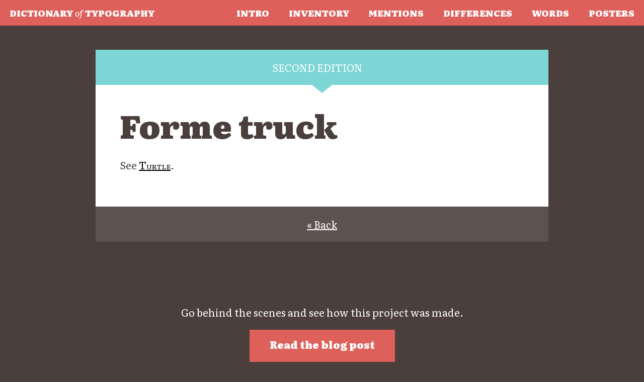

--- FILE ---
content_type: text/html
request_url: https://www.c82.net/typography/term/forme-truck
body_size: 1498
content:

<!doctype html>
<html lang="en">
<head>
    <title>Forme truck - A Brief Visual Exploration of A Dictionary of Typography</title>
    
    <!-- Meta info -->
    <meta http-equiv="Content-Type" content="text/html; charset=UTF-8" />
    <meta name="HandheldFriendly" content="true" />
	<meta name="viewport" content="initial-scale=1.0, user-scalable=yes, width=device-width" />
	<meta name="apple-mobile-web-app-title" content="Typography" />
	<meta property="og:title" content="Forme truck - A Brief Visual Exploration of A Dictionary of Typography" />
    <meta property="og:description" content="See Turtle." />
    <meta property="og:image" content="https://www.c82.net/images/typography/social-preview.jpg" />
    <meta name="twitter:card" content="summary_large_image" />
    <meta name="twitter:title" content="Forme truck - A Brief Visual Exploration of A Dictionary of Typography" />
    <meta name="twitter:description" content="See Turtle." />
    <meta name="twitter:image" content="https://www.c82.net/images/typography/social-preview.jpg" />
    
    <!-- Icons -->
	<link href="/images/typography/favicon.ico" rel="Shortcut Icon" type="image/x-icon" />
	<link href="/images/typography/apple-touch-icon.png" rel="apple-touch-icon" />
	
	<!-- Styles -->
	<link href="/styles/typography.css?t=887734890" rel="stylesheet" type="text/css" />
	<link href="//cdn.jsdelivr.net/gh/fancyapps/fancybox@3.5.7/dist/jquery.fancybox.min.css" rel="stylesheet" />
	<link href="/styles/tooltipster.bundle.min.css" rel="stylesheet" type="text/css" />
	
	<!-- Scripts -->
	<script src="//code.jquery.com/jquery-3.1.0.js"></script>
    <script src="//cdn.jsdelivr.net/npm/bootstrap@4.5.3/dist/js/bootstrap.bundle.min.js" integrity="sha384-ho+j7jyWK8fNQe+A12Hb8AhRq26LrZ/JpcUGGOn+Y7RsweNrtN/tE3MoK7ZeZDyx" crossorigin="anonymous"></script>
    <script src="//cdn.jsdelivr.net/gh/fancyapps/fancybox@3.5.7/dist/jquery.fancybox.min.js"></script>
    
        
    <script type="text/javascript">
        $(function(){
            $("#menu-toggle").on("touch click", function(){
                $("#menu").toggleClass("open");
                return false;
            });
        });
    </script>
	
	</head>
<body>

<!-- Google Tag Manager -->
<noscript><iframe src="//www.googletagmanager.com/ns.html?id=GTM-T7XBZQ"
height="0" width="0" style="display:none;visibility:hidden"></iframe></noscript>
<script>(function(w,d,s,l,i){w[l]=w[l]||[];w[l].push({'gtm.start':
new Date().getTime(),event:'gtm.js'});var f=d.getElementsByTagName(s)[0],
j=d.createElement(s),dl=l!='dataLayer'?'&l='+l:'';j.async=true;j.src=
'//www.googletagmanager.com/gtm.js?id='+i+dl;f.parentNode.insertBefore(j,f);
})(window,document,'script','dataLayer','GTM-T7XBZQ');</script>
<!-- End Google Tag Manager -->

<header class="header">
    <div class="logo"><a href="/typography"><span class="extra">Dictionary <i>of</i></span> Typography</a></div>
    <a aira-controls="menu" href="#" id="menu-toggle"><i aria-hidden="true" class="fas fa-bars"></i> Menu</a>
    <nav class="sitenav" id="menu">
                    <ul>
                <li><a href="/typography#intro">Intro</a></li>
                <li><a href="/typography#inventory">Inventory</a></li>
                <li><a href="/typography#mentions">Mentions</a></li>
                <li><a href="/typography#differences">Differences</a></li>
                <li><a href="/typography#words">Words</a></li>
                <li><a href="/typography/posters">Posters</a></li>
            </ul>
            </nav>
</header>

<main class="main" id="main">
<div class='term'>
    <ul class='term-nav nav nav-tabs' role='tablist'>
        <li><a aria-controls='second-edition-content' aria-selected='true' class='nav-link second active' data-toggle='tab' href='#second-edition-content' id='second-edition-tab' role='tab'>Second edition</a></li>
    </ul>

    <div class='term-content'>
        <div aria-labelledby='second-edition-tab' class='tab-pane active' id='second-edition-content' role='tabpanel'>
            <h1>Forme truck</h1>

            <p>See <a class="scaps" href="/typography/term/turtle">Turtle</a>.</p>
        </div>
    </div>
    <p class='back'><a href='/typography'>&laquo; Back</a></p>

</div>

</main>

<section style=" align-items: center;">
    <p>Go behind the scenes and see how this project was made.</p>
    <p><a class="action" href="/blog/?id=86">Read the blog post</a></p>
</section>

<footer class="footer">
    <p>A project from <a href="/">Nicholas Rougeux</a>.</p>
</footer>
</body>
</html>


--- FILE ---
content_type: text/css
request_url: https://www.c82.net/styles/typography.css?t=887734890
body_size: 5832
content:
/*--------------------------------+
 | Site: Dictionary of Typography |
 +--------------------------------*/


/* Imports
=====================================================================*/
@import url(//fonts.googleapis.com/css2?family=Literata:ital,wght@0,300;0,400;0,900;1,300;1,400;1,900&family=UnifrakturMaguntia&display=swap);
@import url(/styles/fontawesome.css);
@import url(/styles/reset.css);


/* Fonts
=====================================================================*/
.bl { font-family: UnifrakturMaguntia, cursive; }
body, button { font-family: Literata, serif; }
.charshape { font-family: Arial, sans-serif; }


/* Basics
=====================================================================*/
:root {
    --base: #4a3f3c;
    --both: #fff;
    --first: #dd605b;
    --second: #7dd6d5;
}

a { color: #fff; transition: all 0.05s ease-in-out; }
a:hover { text-decoration: none; }
blockquote { border-left: 10px solid rgba(0, 0, 0, 0.2); padding-left: 2rem; }
blockquote footer { margin-bottom: 1em; text-align: right; }
body { background: var(--base); color: #fff; font-size: 1.25rem; line-height: 1.5; }
cite, em, i { font-style: italic; }
em i { font-style: normal; }
h1 { font-size: 4rem; font-weight: 900; line-height: 1; margin-bottom: 0.5em; }
h2 { font-size: 4rem; font-weight: bold; line-height: 1.1; margin-bottom: 0.5em; }
figure { margin: 2rem auto; text-align: center; width: 80%; }
figcaption { padding: 1rem 0; text-align: center; }
figcaption a { text-decoration: underline; }
figcaption a:hover { text-decoration: none; }
img { max-width: 100%; }
li { margin-bottom: 0.5em; }
main { display: block; padding-top: 51px; }
ol { list-style: decimal; margin-left: 2em; }
ol, p, table, ul { margin-bottom: 1em; }

section {
    border-bottom: 1px solid rgba(255, 255, 255, 0.3);
    display: flex;
    flex-direction: column;
    justify-content: center;
    padding: 6vw 5%;
}

strong { font-weight: 900; }
table { border-collapse: collapse; width: 100%; }
td { border: 1px solid var(--base); border-width: 1px 0; padding: 0.5em 1em; }
th { border: 1px solid var(--base); border-width: 1px 0; padding: 0.5em 1em; }
ul { list-style: disc; margin-left: 2em; }


/* Layout
=====================================================================*/
.content-narrow { margin: 0 auto; max-width: 873px; }


/* Content
=====================================================================*/

/* Action */
.action {
    background: var(--first);
    display: inline-block;
    font-weight: 900;
    padding: 0.7em 2em 1em;
    text-decoration: none;
}

.action:hover { background: var(--second); }

/* Back */
.back a { background: rgba(255, 255, 255, 0.1); display: block; padding: 1em; text-align: center; }
.back a:hover { background: rgba(255, 255, 255, 0.4); }

/* Banners */
.banner { display: block; width: 100%; }

/* Character shapes */
.charshape { font-size: 1.2em; }

/* Colors */
.both { color: var(--both); }
.first { color: var(--first); }
.second { color: var(--second); }

/* Columns */
    /* Explicit */
    [class *= "columns"] { display: flex; justify-content: space-between; }
    .column { flex: 0 0 auto; }
    .columns2 .column { width: 48%; }
    .columns3 .column { width: 31%; }
    .columns4 .column { width: 23%; }
    
    /* Natural */
    [class *= "cols"] { column-gap: 2rem; margin-left: 0; }
    .cols2 { columns: 2; }
    .cols3 { columns: 3; }
    .cols4 { columns: 4; }
    .cols6 { columns: 6; }
    .cols-section { break-inside: avoid; }

/* Cover */
.cover {
    background: repeating-linear-gradient(-60deg, rgba(255, 255, 255, 0.03), rgba(255, 255, 255, 0.03) 40px, var(--base) 40px, var(--base) 50px);
    border: 0;
    min-height: 95vh;
    text-align: center;
}

.cover-action { font-size: 9vw; line-height: 1; margin: 0; }
.cover-action a { color: var(--first); text-decoration: none; }
.cover-action a:hover { color: var(--second); }
.cover-byline { display: block; font-size: 1rem; font-style: italic; margin-bottom: 2rem; }
.cover-title { display: block; font-size: 9vw; font-weight: 900; line-height: 1; margin-bottom: 0.3em; }
.cover-title i { font-weight: 300; }
.cover-title span { display: block; font-size: 3vw; }
.cover-subtitle { display: block; font-size: 3vw; font-weight: 300; margin-bottom: 0.1em; text-transform: uppercase; }

/* Features */
.feature { display: flex; flex-direction: row; padding: 0; }
.feature.flipped { flex-direction: row-reverse; }
.feature-media { display: block; object-fit: cover; }
.feature-text { padding: 6vw 5%; }
.feature-text, .feature-media { flex: 0 0 auto; width: 50%; }

/* Figures */
.fig-l { float: left; margin: 0.5rem 2rem 1rem 0; width: auto; }

/* Flat lists */
.flat { list-style: none; margin-left: 0; }

/* Flip */
.flip-v { display: inline-block; transform: scaleY(-1) translateY(-18%); }

/* Fractions */
.frac {
    align-items: stretch;
    display: inline-flex;
    flex-direction: column;
    font-size: 0.45em;
    line-height: 1;
    margin: 0 0.2rem;
    text-align: center;
    vertical-align: 0.65rem;
}
 
.frac-div {
    border-bottom: 1px solid #000;
    color: transparent;
    height: 1px;
    margin: 0.2em 0 0.1em;
}

/* Footer */
.footer { padding: 3rem 5%; text-align: center; }
.footer a:hover { text-decoration: underline; }

/* Footnotes */
.footnotes { border-top: 1px solid rgba(0, 0, 0, 0.2); font-size: 0.9rem; margin-top: 2rem; padding-top: 1rem; }
.footnotes ul { margin-left: 0; }

/* Legend */
.legend { margin: 0 auto 3rem; text-align: center; }
.legend figcaption { margin-bottom: 1rem; }
.legend li { display: inline; margin: 0 0.5em; }
.legend ul { list-style: none; margin: 0; }

/* Lines */
.line { display: inline-block; height: 10px; }
.line.both { background: var(--both); }
.line.first { background: var(--first); }
.line.second { background: var(--second); }

/* Lists */
.list { display: flex; margin-bottom: 3rem; }
.list a { border-bottom: 0px solid var(--base); display: inline; text-decoration: none; }
.list a:hover { border-bottom-width: 10px; }
.list a.both:active, .list a.both { border-bottom-color: var(--both); color: var(--both); }
.list a.first:active, .list a.first { border-bottom-color: var(--first); }
.list a.second:active, .list a.second { border-bottom-color: var(--second); }
.list h2 { color: #fff; flex: 0 0 auto; font-size: 6.875rem; font-weight: 900; line-height: 1; text-align: center; text-transform: uppercase; width: 9rem; }
.list .len { font-weight: 300; letter-spacing: -0.25em; }
.list li { display: inline; margin: 0 0.4em 0 0; }
.list ol { flex: 1 1 auto; font-size: 2.5rem; margin: 0; padding-left: 1rem; }

/* Hanging quote */
.hanging-quote { text-indent: -0.5em; }

/* Header */
.header {
    background: var(--first);
    display: flex;
    font-size: 1.1rem;
    font-weight: 900;
    justify-content: space-between;
    line-height: 1.1;
    position: fixed;
    text-transform: uppercase;
    width: 100%;
    z-index: 100;
}

.header a { display: block; padding: 0.9em 1.1em; text-decoration: none; }
.header a:hover { background: rgba(255, 255, 255, 0.3); }
.header i { font-weight: normal; text-transform: none; }
#menu-toggle { display: none; }
.sitenav li { margin: 0; }
.sitenav ul { display: flex; list-style: none; margin: 0; justify-content: center; }

/* Intro */
.intro-portrait { text-align: center; }
.intro-portrait img { border-radius: 100%; max-width: 200px; }
.intro figure { width: auto; }

/* Inventory */
.inventory {
    font-size: 2.5rem;
    font-weight: 900;
    letter-spacing:  -0.05em;
    line-height: 1;
    list-style: none;
    margin: 3rem 0;
    text-align: justify;
    text-transform: uppercase;
}

.inventory a { display: inline-block; position: relative; text-decoration: none; }
.inventory a:hover { box-shadow: 0 5px 0 #fff; }

.inventory a:hover:after {
    background: var(--base);
    box-shadow: 0 0 10px rgba(0, 0, 0, 1);
    border: 2px solid #fff;
    border-radius: 2px;
    content: attr(title);
    font-size: 1.5rem;
    font-weight: normal;
    left: 50%;
    letter-spacing: normal;
    padding: 1rem;
    position: absolute;
    text-align: center;
    text-transform: none;
    top: 0;
    transform: translate(-50%, -100%);
    width: 10em;
}

.inventory li { display: inline-block; margin: 0; }

    /* Legend */
    .inventory-legend { margin: 2rem auto 3rem; }
    .inventory-legend ul { list-style: none; margin: 0; }
    .inventory-legend-bar { flex: 0 0 auto; }
    .inventory-legend-bar.both { background: repeating-linear-gradient(-60deg, rgba(255, 255, 255, 0.9), rgba(255, 255, 255, 0.9) 10px, var(--both) 10px, var(--both) 20px); margin: 0 2px; }
    .inventory-legend-bar.first { background: repeating-linear-gradient(-60deg, rgba(221, 96, 91, 0.9), rgba(221, 96, 91, 0.9) 10px, var(--first) 10px, var(--first) 20px); border-radius: 2px 0 0 2px; }
    .inventory-legend-bar.second { background: repeating-linear-gradient(-60deg, rgba(125, 214, 213, 0.9), rgba(125, 214, 213, 0.9) 10px, var(--second) 10px, var(--second) 20px); border-radius: 0 2px 2px 0; }
    .inventory-legend-chart { display: flex; height: 1rem; }
    .inventory-legend-labels { display: flex; margin: 0; width: 100%; }
    .inventory-legend-labels li { flex: 0 0 auto; text-align: center; }
    
    /* Letter chart */
    .letter-chart { align-items: flex-end; display: flex; justify-content: space-between; list-style: none; margin-left: 0; }
    .letter-chart-bar { display: flex; flex-direction: column-reverse; height: 300px; padding-top: 20px; }
    .letter-chart-label { display: block; text-align: center; text-transform: uppercase; }
    .letter-chart-point { border-radius: 3px; display: flex; flex-direction: column-reverse; padding: 0 3px; width: calc(100% / 26); }
    .letter-chart-point:hover { cursor: pointer; opacity: 0.7; }
    .letter-chart-point.on { background: rgba(255, 255, 255, 0.3); }
    .letter-chart-value { display: block; height: var(--size); }
    .letter-chart-value.both { background: var(--both); }
    .letter-chart-value.first { background: var(--first); }
    .letter-chart-value.second { background: var(--second); }

/* Key-value pairs */
.column .kv { margin-bottom: 2em; }
.kv { margin-left: 0; }
.kv li { display: flex; justify-content: space-between; text-indent: 0 !important; }
.kv li::after { border-bottom: 2px dotted var(--base); content: ""; display: block; flex: 1 1 auto; order: 2; margin: 0 0.5em 0.3em; }
.kv-key { order: 1; }
.kv-value { order: 3; }

/* Mask */
#mask {
    background: var(--base);
    height: 100vh;
    left: 0;
    opacity: 0;
    position: fixed;
    top: 0;
    visibility: hidden;
    width: 100%;
    z-index: 90;
}

#mask.invisible { background: none; opacity: 1; visibility: visible; }
#mask.on { cursor: pointer; opacity: 0.8; visibility: visible; }
.masked { overflow: hidden; }

/* Modal */
#modal {
    background: var(--base);
    box-shadow: 0 0 50px rgba(0, 0, 0, 0.6);
    left: 50%;
    max-height: 80vh;
    max-width: 900px;
    -webkit-overflow-scrolling: touch;
    opacity: 0;
    overflow-x: hidden;
    overflow-y: auto;
    position: fixed;
    top: 50%;
    transform: translate(-50%, -50%);
    transition: all 0.1s ease-in-out;
    visibility: hidden;
    width: 83%;
    z-index: 100;
}

#modal.open { opacity: 1; visibility: visible; }

#modal-close {
    appearance: none;
    background: var(--base);
    border: 0;
    color: #fff;
    cursor: pointer;
    display: block;
    font-size: 3rem;
    line-height: 1;
    margin: 0;
    padding: 0 1rem;
    text-decoration: none;
    text-align: center;
}

#modal-close span { display: block; transform: translateY(-13%); }
#modal-close:hover { opacity: 0.7; }
#modal-body { position: relative; }
#modal .term { margin: 0; max-width: none; }
#modal .term-nav { top: 0; }
#modal .term-nav-close { display: flex; flex: 0 0 auto; }

/* No break */
.nb { white-space: nowrap; }

/* Refs */
.ref { fill: transparent; stroke-width: 1.5px; transition: all 0.05s ease-in-out; }
.ref:hover { fill: rgba(255, 255, 255, 0.2); stroke: #fff !important; }

.ref.on {
    animation-duration: 10s;
    animation-iteration-count: infinite;
    animation-timing-function: linear;
    stroke: #fff !important;
    stroke-dasharray: 10;
    stroke-width: 5px;
}

.ref.bi { stroke-width: 4px; }
.ref.bi.on { animation-name: bidir; animation-duration: 1s; }
.ref-axis { stroke: #fff; stroke-width: 2px; }
.ref-axis-end { fill: #fff; transform: translate(-10px, -5px); }
.ref-axis-start { fill: #fff; transform: translateX(5px); }
.ref-chart { height: 80vh; position: relative; }
.ref-chart svg { height: 100%; width: 100%; }
.ref-edition.first .ref-unknown { stroke: var(--both); }
.ref-edition.first .ref.backward { stroke: url(#first-backward); }
.ref-edition.first .ref.backward.on { animation-name: counterclockwise; }
.ref-edition.first .ref.bi { stroke: var(--first); }
.ref-edition.first .ref.forward { stroke: url(#first-forward); }
.ref-edition.first .ref.forward.on { animation-name: clockwise; }
.ref-edition.second .ref-unknown { stroke: var(--both); }
.ref-edition.second .ref.backward { stroke: url(#second-backward); }
.ref-edition.second .ref.backward.on { animation-name: clockwise; }
.ref-edition.second .ref.bi { stroke: var(--second); }
.ref-edition.second .ref.forward { stroke: url(#second-forward); }
.ref-edition.second .ref.forward.on { animation-name: counterclockwise; }
.ref-bands .ref-band { fill: #fff; opacity: 0.1; }
.ref-bands .ref-band:nth-child(2n+2) { opacity: 0; }
.ref-title { left: 0; position: absolute; }
.ref-title.first { top: 20%; }
.ref-title.second { bottom: 20%; }
.ref-unknown { stroke-width: 1.5px; }
@media (max-aspect-ratio: 1/1) { .ref-chart { height: 100vw; } }

@keyframes clockwise { to { stroke-dashoffset: -1000; } }
@keyframes counterclockwise { to { stroke-dashoffset: 1000; } }
@keyframes bidir {
    0% { stroke-dashoffset: 20; }
    50% { stroke-dashoffset: -20; }
    100% { stroke-dashoffset: 20; }
}

/* Roman numeral lists */
.upper-roman { list-style-type: upper-roman; margin-left: 3em; }

/* Same */
.same { margin: 0 1em; }

/* Small caps */
.scaps { font-style: normal; font-variant: small-caps; }

/* Symbol signs */
.symbol { display: inline-block; text-align: center; width: 1.5rem; }

/* Tables */
.table { overflow: auto; }
.rotate { text-align: center; vertical-align: bottom; }
.rotate span { transform: rotate(180deg); white-space: nowrap; writing-mode: vertical-rl; }

/* Term */
.term { margin: 3rem auto; max-width: 900px; position: relative; }
.term .tab-pane { display: none; }
.term .tab-pane.active { display: block; }
.term ul { list-style: none; }
.term ul li { text-indent: -1em; }
.term-content { background: #fff; color: var(--base); padding: 3rem; }
.term-content a { color: #000; }
.term-extra { font-weight: normal; }
.term-nav { background: #fff; display: flex; list-style: none; margin: 0; position: sticky; top: 58px; }
.term-nav a { color: #fff; display: block; padding: 1em; position: relative; text-transform: uppercase; text-align: center; text-decoration: none; }
.term-nav a:active { color: #fff !important; }

.term-nav a.active:after {
    border-color: #000 transparent transparent transparent;
    border-style: solid;
    border-width: 16px 20px 0 20px;
    content: "";
    height: 0;
    left: 50%;
    position: absolute;
    top: 100%;
    transform: translateX(-50%);
    width: 0;
}

.term-nav a:hover { opacity: 0.7; }
.term-nav a.first { background: var(--first); }
.term-nav a.first.active:after { border-top-color: var(--first); }
.term-nav a.second { background: var(--second); }
.term-nav a.second.active:after { border-top-color: var(--second); }
.term-nav li { flex: 1 1 auto; margin: 0; }

    /* Annals of printing */
    .annals { list-style: none; margin-left: 0; }
    .annals li { padding-left: 3.3em; text-indent: -3.3em; }
    .annals p { padding-left: 1em; text-indent: -1em; }
    
    /* Caret */
    .caret {
        display: inline-block;
        font-size: 2.3em;
        line-height: 1;
        transform: scaleX(0.8);
        vertical-align: -0.375em;
    }
    
    /* Cedilla */
    .cedil-fake { display: inline-block; transform: rotate(180deg) translateY(-0.5em); }
    
    /* Chessmen */
    .chess { border: 6px double var(--base); margin: 2rem auto; width: 80%; }
    .chess::after { clear: both; content: " "; display: block; }
    
    .chess-piece {
        font-size: 3rem;
        left: 50%;
        line-height: 1;
        position: absolute;
        text-shadow: #fff 6px 0px 0px, #fff 5.91686px 0.995377px 0px, #fff 5.66974px 1.96317px 0px, #fff 5.2655px 2.87655px 0px, #fff 4.71532px 3.71022px 0px, #fff 4.03447px 4.44106px 0px, #fff 3.24181px 5.04883px 0px, #fff 2.35931px 5.51667px 0px, #fff 1.41143px 5.83163px 0px, #fff 0.424423px 5.98497px 0px, #fff -0.574341px 5.97245px 0px, #fff -1.55719px 5.79441px 0px, #fff -2.49688px 5.45579px 0px, #fff -3.36738px 4.96596px 0px, #fff -4.14455px 4.33852px 0px, #fff -4.80686px 3.59083px 0px, #fff -5.33596px 2.74364px 0px, #fff -5.71718px 1.8204px 0px, #fff -5.93995px 0.84672px 0px, #fff -5.99811px -0.150428px 0px, #fff -5.89004px -1.14341px 0px, #fff -5.61874px -2.1047px 0px, #fff -5.19172px -3.00766px 0px, #fff -4.62082px -3.82727px 0px, #fff -3.92186px -4.54082px 0px, #fff -3.11421px -5.12852px 0px, #fff -2.22026px -5.57409px 0px, #fff -1.26477px -5.86518px 0px, #fff -0.274238px -5.99373px 0px, #fff 0.723898px -5.95617px 0px, #fff 1.70197px -5.75355px 0px, #fff 2.63288px -5.39147px 0px, #fff 3.49082px -4.87998px 0px, #fff 4.25202px -4.23324px 0px, #fff 4.89538px -3.46919px 0px, #fff 5.40307px -2.60899px 0px, #fff 5.76102px -1.67649px 0px, #fff 5.95932px -0.697531px 0px;
        top: 50%;
        transform: translate(-50%, -70%);
    }
    
    .chess-square { background: #fff; float: left; padding-bottom: 12.5%; position: relative; width: 12.5%; }
    
    .chess-square:nth-child(16n+2),
    .chess-square:nth-child(16n+4),
    .chess-square:nth-child(16n+6),
    .chess-square:nth-child(16n+8),
    .chess-square:nth-child(16n+9),
    .chess-square:nth-child(16n+11),
    .chess-square:nth-child(16n+13),
    .chess-square:nth-child(16n+15) {
        background: repeating-linear-gradient(-45deg, rgba(0, 0, 0, 0.2), rgba(0, 0, 0, 0.2) 1.5px, var(--both) 1.5px, var(--both) 4px);
        /*background-color: #fff;
background-image: url("data:image/svg+xml,%3Csvg width='6' height='6' viewBox='0 0 6 6' xmlns='http://www.w3.org/2000/svg'%3E%3Cg fill='%23000' fill-opacity='0.4' fill-rule='evenodd'%3E%3Cpath d='M5 0h1L0 6V5zM6 5v1H5z'/%3E%3C/g%3E%3C/svg%3E");*/
    }
    
    /* Correcting */
    .correcting {
        background: var(--base);
        border: 4px solid var(--base);
        display: grid;
        grid-gap: 1px;
        grid-template-columns: repeat(3, 1fr);
        list-style: none;
        margin: 2rem auto;
        max-width: 22em;
    }
    
    .correcting li { background: #fff; margin: 0; padding: 1em 0.5em; text-align: center; }
    
    /* Giving out paper and cards */
    .qty { white-space: nowrap; }
    .qty tbody th { border-width: 0 1px; font-weight: 900; text-align: right; }
    .qty td { border-width: 0 1px; text-align: right; }
    .qty td, .qty th { padding: 0.3em 0.5em; }
    .qty th { border-width: 1px; text-align: center; }
    .qty th strong { display: block; }
    .qty tr:last-child td, .qty tr:last-child th { border-bottom-width: 1px; }
    
    /* Logotypes */
    .logotypes { display: flex; justify-content: center; margin-left: 0; }
    .logotypes li { margin: 0 0.5em; text-align: center; }
    .logotypes strong { display: block; font-weight: normal; }
    
    /* Numerals */
    .numeral-c { display: inline-block; transform: rotate(180deg) translateY(-30%); }
    
    /* Turned letters */
    .turned-letter-feet {
        border: 3px solid var(--base);
        border-width: 3px 0;
        display: inline-block;
        height: 0.8em;
        width: 0.7em;
    }
    
    .turned-letter-rotated { display: inline-block; transform: rotate(180deg) translateY(-28%); }

/* Tree */
.tree { display: flex; height: 80vh; list-style: none; margin: 2rem 0; justify-content: space-between; }
.tree li { margin: 0; }
.tree-edition { border-radius: 2px; flex: 0 0 auto; height: 100%; position: absolute; width: 100%; }
.tree-edition.both { background: #6f615e; z-index: 2; }
.tree-edition.first + .tree-edition.both { right: 0; }
.tree-edition.first { background: var(--first); z-index: 1; }
.tree-edition.second { background: var(--second); z-index: 1; }

.tree-letter {
    display: flex;
    flex-direction: column;
    flex: 0 0 auto;
    min-width: 2px;
    width: calc(var(--size) * (100% - (4px * 24)));
}

.tree-letter ol { display: flex; flex-direction: column; height: 100%; justify-content: space-between; margin: 0; }

.tree-term {
    display: flex;
    flex: 0 0 auto;
    height: calc(var(--size) * (100% - (4px * (var(--total) - 1))));
    min-height: 2px;
    transition: all 0.05s ease-in-out;
    position: relative;
}

.tree-term.on { background: var(--base); box-shadow: 0 0 0 3px #fff, 0 0 20px rgba(0, 0, 0, 1); }
.tree-term.on:hover { opacity: 1; }
.tree-term:hover { opacity: 0.7; }

    /* Tree legend */
    .tree-legend { align-items: flex-start; display: flex; font-size: 1rem; list-style: none; justify-content: space-between; margin-left: 0; }
    .tree-legend li { flex: 0 0 auto; width: 18%; }
    .tree-legend .tree-term { height: 1rem; margin-bottom: 0.3rem; }
    .tree-legend-label { line-height: 1.2; }
    .tree-legend-label span { display: block; }


/* Widths
=====================================================================*/
@media screen and (max-width: 1130px) {
    #menu-toggle { display: block; }
    
    .sitenav {
        background: var(--first);
        left: 0;
        height: calc(100vh - 51px);
        position: fixed;
        top: 51px;
        transition: all 0.05s ease-in-out;
        transform: translateY(-200%);
        width: 100vw;
    }
    
    .sitenav a { padding: 1em 1.1em; }
    .sitenav ul { display: block; }
    .sitenav.open { transform: translateY(0); }
}

@media screen and (max-width: 1050px) {
    /* Basics */
    h1 { font-size: 3rem; }
    h2 { font-size: 2rem; }
    
    /* Header */
    .logo-title { font-size: 2rem; }
    .logo-subtitle { font-size: 1.25rem; }
    
    /* Lists */
    .list h2 { font-size: 4.5rem; width: 5rem; }
    .list ol { font-size: 1.5rem; }
    
    /* Posters */
    .feature, .feature.flipped { flex-direction: column; }
    .feature-media { order: 1; width: 100%; }
    .feature-text { order: 2; width: auto; }
    
    /* Term */
    .term-content { padding: 2rem; }
}

@media screen and (max-width: 500px) {
    /* Basics */
    blockquote { margin-left: 1rem; }
    body { font-size: 1rem; }
    figure { margin: 1rem auto; }
    h1 { font-size: 1.5rem; }
    
    /* Columns */
    .cols2, .cols3 { columns: 1; }
    [class *= "columns"] { display: block; }
    [class *= "columns"] .column { width: auto; }
    
    /* Cover */
    .cover-action { font-size: 3rem; }
    .cover-byline { font-size: 0.8rem; }
    .cover-title span, .intro-subtitle { font-size: 4.5vw; }
    
    /* Header */
    .header { margin-bottom: 1rem; }
    .header .extra { display: none; }
    
    /* Inventory */
    .inventory { font-size: 1.1rem; }
    .letter-chart { display: block; }
    .letter-chart-bar { flex-direction: row; height: auto; padding: 1px 20px 1px 0; width: 100%; }
    .letter-chart-label { align-items: center; display: flex; justify-content: center; width: 2em; }
    .letter-chart-point { flex-direction: row; height: 20px; margin-bottom: 4px; width: auto; }
    .letter-chart-value { height: auto; width: var(--size); }
    
    /* Lists */
    .list { display: block; }
    .list h2 { margin-bottom: 0.2em; text-align: left; width: auto; }
    .list ol { font-size: 1.1rem; line-height: 1.6; padding-left: 0; width: auto; }
    
    /* Modal */
    #modal { width: 96%; }
    
    /* Refs */
    .ref-title.first { top: 0; }
    .ref-title.second { bottom: 0; }
    
    /* Term */
    .term-content { padding: 1.5rem 1rem 1rem; }
    
        /* Specifics */
        .chess-piece {
            font-size: 2rem;
            text-shadow: #fff 3px 0px 0px, #fff 2.83487px 0.981584px 0px, #fff 2.35766px 1.85511px 0px, #fff 1.62091px 2.52441px 0px, #fff 0.705713px 2.91581px 0px, #fff -0.287171px 2.98622px 0px, #fff -1.24844px 2.72789px 0px, #fff -2.07227px 2.16926px 0px, #fff -2.66798px 1.37182px 0px, #fff -2.96998px 0.42336px 0px, #fff -2.94502px -0.571704px 0px, #fff -2.59586px -1.50383px 0px, #fff -1.96093px -2.27041px 0px, #fff -1.11013px -2.78704px 0px, #fff -0.137119px -2.99686px 0px, #fff 0.850987px -2.87677px 0px, #fff 1.74541px -2.43999px 0px, #fff 2.44769px -1.73459px 0px, #fff 2.88051px -0.838247px 0px;
        }
    
    /* Tree */
    .tree-legend { font-size: 0.8rem; }
    .tree-letter {
        min-width: 1px;
        width: calc(var(--size) * (100% - (2px * 24)));
    }
    
    .tree-term {
        height: calc(var(--size) * (100% - (2px * (var(--total) - 1))));
        min-height: 1px;
    }
}

--- FILE ---
content_type: text/css
request_url: https://www.c82.net/styles/reset.css
body_size: 180
content:
/*------------------------------------+
 | Part: Reset browser default styles |
 +------------------------------------*/

* { box-sizing: border-box; }

a, abbr, acronym, address, applet, big, blockquote, body, caption, cite, code, 
dd, del, dfn, div, dl, dt, em, figcaption, figure, fieldset, font, form, h1, h2, h3, h4, h5, h6, 
html, iframe, img, ins, kbd, label, legend, li, object, ol, p, pre, q, s, samp, 
small, span, strike, strong, sub, sup, table, tbody, td tfoot, th, thead, tr, 
tt, ul, var {
	border: 0;
	font-family: inherit;
	font-size: 100%;
	font-style: inherit;
	font-weight: inherit;
	margin: 0;
	outline: 0;
	padding: 0;
	vertical-align: baseline;
}

:focus { outline: 0; }
blockquote, q { quotes: "" ""; }
blockquote:before, blockquote:after, q:before, q:after { content: ""; }
body { background: #fff; line-height: 1; color: #000; }
caption, th, td { text-align: left; font-weight: normal; }
ol, ul { list-style: none; }
table { border-collapse: separate; border-spacing: 0; }